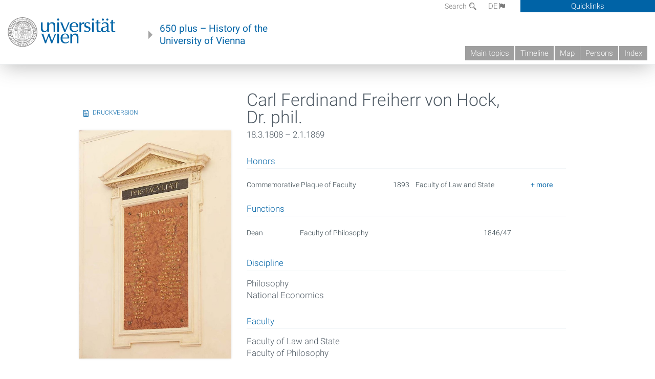

--- FILE ---
content_type: application/x-javascript
request_url: https://geschichte.univie.ac.at/files/js/js_xSyXiLq9yJGLSBvtw5ONyM6BAg5AmBie6gHoAqVdMU8.js
body_size: 25883
content:
/**
 * Isotope v1.5.26
 * An exquisite jQuery plugin for magical layouts
 * http://isotope.metafizzy.co
 *
 * Commercial use requires one-time purchase of a commercial license
 * http://isotope.metafizzy.co/docs/license.html
 *
 * Non-commercial use is licensed under the MIT License
 *
 * Copyright 2014 Metafizzy
 */

/*jshint asi: true, browser: true, curly: true, eqeqeq: true, forin: false, immed: false, newcap: true, noempty: true, strict: true, undef: true */
/*global jQuery: false */

(function( window, $, undefined ){

  'use strict';

  // get global vars
  var document = window.document;
  var docElem = document.documentElement;
  var Modernizr = window.Modernizr;

  // helper function
  var capitalize = function( str ) {
    return str.charAt(0).toUpperCase() + str.slice(1);
  };

  // ========================= getStyleProperty by kangax ===============================
  // http://perfectionkills.com/feature-testing-css-properties/

  var prefixes = 'Moz Webkit O Ms'.split(' ');

  var getStyleProperty = function( propName ) {
    var style = docElem.style,
        prefixed;

    // test standard property first
    if ( typeof style[propName] === 'string' ) {
      return propName;
    }

    // capitalize
    propName = capitalize( propName );

    // test vendor specific properties
    for ( var i=0, len = prefixes.length; i < len; i++ ) {
      prefixed = prefixes[i] + propName;
      if ( typeof style[ prefixed ] === 'string' ) {
        return prefixed;
      }
    }
  };

  var transformProp = getStyleProperty('transform'),
      transitionProp = getStyleProperty('transitionProperty');


  // ========================= miniModernizr ===============================
  // <3<3<3 and thanks to Faruk and Paul for doing the heavy lifting

  /*!
   * Modernizr v1.6ish: miniModernizr for Isotope
   * http://www.modernizr.com
   *
   * Developed by:
   * - Faruk Ates  http://farukat.es/
   * - Paul Irish  http://paulirish.com/
   *
   * Copyright (c) 2009-2010
   * Dual-licensed under the BSD or MIT licenses.
   * http://www.modernizr.com/license/
   */

  /*
   * This version whittles down the script just to check support for
   * CSS transitions, transforms, and 3D transforms.
  */

  var tests = {
    csstransforms: function() {
      return !!transformProp;
    },

    csstransforms3d: function() {
      var test = !!getStyleProperty('perspective');
      // double check for Chrome's false positive
      if ( test && 'webkitPerspective' in docElem.style ) {
        var $style = $('<style>@media (transform-3d),(-webkit-transform-3d)' +
              '{#modernizr{height:3px}}</style>').appendTo('head'),
            $div = $('<div id="modernizr" />').appendTo('html');

        test = $div.height() === 3;

        $div.remove();
        $style.remove();
      }
      return test;
    },

    csstransitions: function() {
      return !!transitionProp;
    }
  };

  var testName;

  if ( Modernizr ) {
    // if there's a previous Modernzir, check if there are necessary tests
    for ( testName in tests) {
      if ( !Modernizr.hasOwnProperty( testName ) ) {
        // if test hasn't been run, use addTest to run it
        Modernizr.addTest( testName, tests[ testName ] );
      }
    }
  } else {
    // or create new mini Modernizr that just has the 3 tests
    Modernizr = window.Modernizr = {
      _version : '1.6ish: miniModernizr for Isotope'
    };

    var classes = ' ';
    var result;

    // Run through tests
    for ( testName in tests) {
      result = tests[ testName ]();
      Modernizr[ testName ] = result;
      classes += ' ' + ( result ?  '' : 'no-' ) + testName;
    }

    // Add the new classes to the <html> element.
    $('html').addClass( classes );
  }


  // ========================= isoTransform ===============================

  /**
   *  provides hooks for .css({ scale: value, translate: [x, y] })
   *  Progressively enhanced CSS transforms
   *  Uses hardware accelerated 3D transforms for Safari
   *  or falls back to 2D transforms.
   */

  if ( Modernizr.csstransforms ) {

        // i.e. transformFnNotations.scale(0.5) >> 'scale3d( 0.5, 0.5, 1)'
    var transformFnNotations = Modernizr.csstransforms3d ?
      { // 3D transform functions
        translate : function ( position ) {
          return 'translate3d(' + position[0] + 'px, ' + position[1] + 'px, 0) ';
        },
        scale : function ( scale ) {
          return 'scale3d(' + scale + ', ' + scale + ', 1) ';
        }
      } :
      { // 2D transform functions
        translate : function ( position ) {
          return 'translate(' + position[0] + 'px, ' + position[1] + 'px) ';
        },
        scale : function ( scale ) {
          return 'scale(' + scale + ') ';
        }
      }
    ;

    var setIsoTransform = function ( elem, name, value ) {
          // unpack current transform data
      var data =  $.data( elem, 'isoTransform' ) || {},
          newData = {},
          fnName,
          transformObj = {},
          transformValue;

      // i.e. newData.scale = 0.5
      newData[ name ] = value;
      // extend new value over current data
      $.extend( data, newData );

      for ( fnName in data ) {
        transformValue = data[ fnName ];
        transformObj[ fnName ] = transformFnNotations[ fnName ]( transformValue );
      }

      // get proper order
      // ideally, we could loop through this give an array, but since we only have
      // a couple transforms we're keeping track of, we'll do it like so
      var translateFn = transformObj.translate || '',
          scaleFn = transformObj.scale || '',
          // sorting so translate always comes first
          valueFns = translateFn + scaleFn;

      // set data back in elem
      $.data( elem, 'isoTransform', data );

      // set name to vendor specific property
      elem.style[ transformProp ] = valueFns;
    };

    // ==================== scale ===================

    $.cssNumber.scale = true;

    $.cssHooks.scale = {
      set: function( elem, value ) {
        // uncomment this bit if you want to properly parse strings
        // if ( typeof value === 'string' ) {
        //   value = parseFloat( value );
        // }
        setIsoTransform( elem, 'scale', value );
      },
      get: function( elem, computed ) {
        var transform = $.data( elem, 'isoTransform' );
        return transform && transform.scale ? transform.scale : 1;
      }
    };

    $.fx.step.scale = function( fx ) {
      $.cssHooks.scale.set( fx.elem, fx.now+fx.unit );
    };


    // ==================== translate ===================

    $.cssNumber.translate = true;

    $.cssHooks.translate = {
      set: function( elem, value ) {

        // uncomment this bit if you want to properly parse strings
        // if ( typeof value === 'string' ) {
        //   value = value.split(' ');
        // }
        //
        // var i, val;
        // for ( i = 0; i < 2; i++ ) {
        //   val = value[i];
        //   if ( typeof val === 'string' ) {
        //     val = parseInt( val );
        //   }
        // }

        setIsoTransform( elem, 'translate', value );
      },

      get: function( elem, computed ) {
        var transform = $.data( elem, 'isoTransform' );
        return transform && transform.translate ? transform.translate : [ 0, 0 ];
      }
    };

  }

  // ========================= get transition-end event ===============================
  var transitionEndEvent, transitionDurProp;

  if ( Modernizr.csstransitions ) {
    transitionEndEvent = {
      WebkitTransitionProperty: 'webkitTransitionEnd',  // webkit
      MozTransitionProperty: 'transitionend',
      OTransitionProperty: 'oTransitionEnd otransitionend',
      transitionProperty: 'transitionend'
    }[ transitionProp ];

    transitionDurProp = getStyleProperty('transitionDuration');
  }

  // ========================= smartresize ===============================

  /*
   * smartresize: debounced resize event for jQuery
   *
   * latest version and complete README available on Github:
   * https://github.com/louisremi/jquery.smartresize.js
   *
   * Copyright 2011 @louis_remi
   * Licensed under the MIT license.
   */

  var $event = $.event,
      dispatchMethod = $.event.handle ? 'handle' : 'dispatch',
      resizeTimeout;

  $event.special.smartresize = {
    setup: function() {
      $(this).bind( "resize", $event.special.smartresize.handler );
    },
    teardown: function() {
      $(this).unbind( "resize", $event.special.smartresize.handler );
    },
    handler: function( event, execAsap ) {
      // Save the context
      var context = this,
          args = arguments;

      // set correct event type
      event.type = "smartresize";

      if ( resizeTimeout ) { clearTimeout( resizeTimeout ); }
      resizeTimeout = setTimeout(function() {
        $event[ dispatchMethod ].apply( context, args );
      }, execAsap === "execAsap"? 0 : 100 );
    }
  };

  $.fn.smartresize = function( fn ) {
    return fn ? this.bind( "smartresize", fn ) : this.trigger( "smartresize", ["execAsap"] );
  };



// ========================= Isotope ===============================


  // our "Widget" object constructor
  $.Isotope = function( options, element, callback ){
    this.element = $( element );

    this._create( options );
    this._init( callback );
  };

  // styles of container element we want to keep track of
  var isoContainerStyles = [ 'width', 'height' ];

  var $window = $(window);

  $.Isotope.settings = {
    resizable: true,
    layoutMode : 'masonry',
    containerClass : 'isotope',
    itemClass : 'isotope-item',
    hiddenClass : 'isotope-hidden',
    hiddenStyle: { opacity: 0, scale: 0.001 },
    visibleStyle: { opacity: 1, scale: 1 },
    containerStyle: {
      position: 'relative',
      overflow: 'hidden'
    },
    animationEngine: 'best-available',
    animationOptions: {
      queue: false,
      duration: 800
    },
    sortBy : 'original-order',
    sortAscending : true,
    resizesContainer : true,
    transformsEnabled: true,
    itemPositionDataEnabled: false
  };

  $.Isotope.prototype = {

    // sets up widget
    _create : function( options ) {

      this.options = $.extend( {}, $.Isotope.settings, options );

      this.styleQueue = [];
      this.elemCount = 0;

      // get original styles in case we re-apply them in .destroy()
      var elemStyle = this.element[0].style;
      this.originalStyle = {};
      // keep track of container styles
      var containerStyles = isoContainerStyles.slice(0);
      for ( var prop in this.options.containerStyle ) {
        containerStyles.push( prop );
      }
      for ( var i=0, len = containerStyles.length; i < len; i++ ) {
        prop = containerStyles[i];
        this.originalStyle[ prop ] = elemStyle[ prop ] || '';
      }
      // apply container style from options
      this.element.css( this.options.containerStyle );

      this._updateAnimationEngine();
      this._updateUsingTransforms();

      // sorting
      var originalOrderSorter = {
        'original-order' : function( $elem, instance ) {
          instance.elemCount ++;
          return instance.elemCount;
        },
        random : function() {
          return Math.random();
        }
      };

      this.options.getSortData = $.extend( this.options.getSortData, originalOrderSorter );

      // need to get atoms
      this.reloadItems();

      // get top left position of where the bricks should be
      this.offset = {
        left: parseInt( ( this.element.css('padding-left') || 0 ), 10 ),
        top: parseInt( ( this.element.css('padding-top') || 0 ), 10 )
      };

      // add isotope class first time around
      var instance = this;
      setTimeout( function() {
        instance.element.addClass( instance.options.containerClass );
      }, 0 );

      // bind resize method
      if ( this.options.resizable ) {
        $window.bind( 'smartresize.isotope', function() {
          instance.resize();
        });
      }

      // dismiss all click events from hidden events
      this.element.delegate( '.' + this.options.hiddenClass, 'click', function(){
        return false;
      });

    },

    _getAtoms : function( $elems ) {
      var selector = this.options.itemSelector,
          // filter & find
          $atoms = selector ? $elems.filter( selector ).add( $elems.find( selector ) ) : $elems,
          // base style for atoms
          atomStyle = { position: 'absolute' };

      // filter out text nodes
      $atoms = $atoms.filter( function( i, atom ) {
        return atom.nodeType === 1;
      });

      if ( this.usingTransforms ) {
        atomStyle.left = 0;
        atomStyle.top = 0;
      }

      $atoms.css( atomStyle ).addClass( this.options.itemClass );

      this.updateSortData( $atoms, true );

      return $atoms;
    },

    // _init fires when your instance is first created
    // (from the constructor above), and when you
    // attempt to initialize the widget again (by the bridge)
    // after it has already been initialized.
    _init : function( callback ) {

      this.$filteredAtoms = this._filter( this.$allAtoms );
      this._sort();
      this.reLayout( callback );

    },

    option : function( opts ){
      // change options AFTER initialization:
      // signature: $('#foo').bar({ cool:false });
      if ( $.isPlainObject( opts ) ){
        this.options = $.extend( true, this.options, opts );

        // trigger _updateOptionName if it exists
        var updateOptionFn;
        for ( var optionName in opts ) {
          updateOptionFn = '_update' + capitalize( optionName );
          if ( this[ updateOptionFn ] ) {
            this[ updateOptionFn ]();
          }
        }
      }
    },

    // ====================== updaters ====================== //
    // kind of like setters

    _updateAnimationEngine : function() {
      var animationEngine = this.options.animationEngine.toLowerCase().replace( /[ _\-]/g, '');
      var isUsingJQueryAnimation;
      // set applyStyleFnName
      switch ( animationEngine ) {
        case 'css' :
        case 'none' :
          isUsingJQueryAnimation = false;
          break;
        case 'jquery' :
          isUsingJQueryAnimation = true;
          break;
        default : // best available
          isUsingJQueryAnimation = !Modernizr.csstransitions;
      }
      this.isUsingJQueryAnimation = isUsingJQueryAnimation;
      this._updateUsingTransforms();
    },

    _updateTransformsEnabled : function() {
      this._updateUsingTransforms();
    },

    _updateUsingTransforms : function() {
      var usingTransforms = this.usingTransforms = this.options.transformsEnabled &&
        Modernizr.csstransforms && Modernizr.csstransitions && !this.isUsingJQueryAnimation;

      // prevent scales when transforms are disabled
      if ( !usingTransforms ) {
        delete this.options.hiddenStyle.scale;
        delete this.options.visibleStyle.scale;
      }

      this.getPositionStyles = usingTransforms ? this._translate : this._positionAbs;
    },


    // ====================== Filtering ======================

    _filter : function( $atoms ) {
      var filter = this.options.filter === '' ? '*' : this.options.filter;

      if ( !filter ) {
        return $atoms;
      }

      var hiddenClass    = this.options.hiddenClass,
          hiddenSelector = '.' + hiddenClass,
          $hiddenAtoms   = $atoms.filter( hiddenSelector ),
          $atomsToShow   = $hiddenAtoms;

      if ( filter !== '*' ) {
        $atomsToShow = $hiddenAtoms.filter( filter );
        var $atomsToHide = $atoms.not( hiddenSelector ).not( filter ).addClass( hiddenClass );
        this.styleQueue.push({ $el: $atomsToHide, style: this.options.hiddenStyle });
      }

      this.styleQueue.push({ $el: $atomsToShow, style: this.options.visibleStyle });
      $atomsToShow.removeClass( hiddenClass );

      return $atoms.filter( filter );
    },

    // ====================== Sorting ======================

    updateSortData : function( $atoms, isIncrementingElemCount ) {
      var instance = this,
          getSortData = this.options.getSortData,
          $this, sortData;
      $atoms.each(function(){
        $this = $(this);
        sortData = {};
        // get value for sort data based on fn( $elem ) passed in
        for ( var key in getSortData ) {
          if ( !isIncrementingElemCount && key === 'original-order' ) {
            // keep original order original
            sortData[ key ] = $.data( this, 'isotope-sort-data' )[ key ];
          } else {
            sortData[ key ] = getSortData[ key ]( $this, instance );
          }
        }
        // apply sort data to element
        $.data( this, 'isotope-sort-data', sortData );
      });
    },

    // used on all the filtered atoms
    _sort : function() {

      var sortBy = this.options.sortBy,
          getSorter = this._getSorter,
          sortDir = this.options.sortAscending ? 1 : -1,
          sortFn = function( alpha, beta ) {
            var a = getSorter( alpha, sortBy ),
                b = getSorter( beta, sortBy );
            // fall back to original order if data matches
            if ( a === b && sortBy !== 'original-order') {
              a = getSorter( alpha, 'original-order' );
              b = getSorter( beta, 'original-order' );
            }
            return ( ( a > b ) ? 1 : ( a < b ) ? -1 : 0 ) * sortDir;
          };

      this.$filteredAtoms.sort( sortFn );
    },

    _getSorter : function( elem, sortBy ) {
      return $.data( elem, 'isotope-sort-data' )[ sortBy ];
    },

    // ====================== Layout Helpers ======================

    _translate : function( x, y ) {
      return { translate : [ x, y ] };
    },

    _positionAbs : function( x, y ) {
      return { left: x, top: y };
    },

    _pushPosition : function( $elem, x, y ) {
      x = Math.round( x + this.offset.left );
      y = Math.round( y + this.offset.top );
      var position = this.getPositionStyles( x, y );
      this.styleQueue.push({ $el: $elem, style: position });
      if ( this.options.itemPositionDataEnabled ) {
        $elem.data('isotope-item-position', {x: x, y: y} );
      }
    },


    // ====================== General Layout ======================

    // used on collection of atoms (should be filtered, and sorted before )
    // accepts atoms-to-be-laid-out to start with
    layout : function( $elems, callback ) {

      var layoutMode = this.options.layoutMode;

      // layout logic
      this[ '_' +  layoutMode + 'Layout' ]( $elems );

      // set the size of the container
      if ( this.options.resizesContainer ) {
        var containerStyle = this[ '_' +  layoutMode + 'GetContainerSize' ]();
        this.styleQueue.push({ $el: this.element, style: containerStyle });
      }

      this._processStyleQueue( $elems, callback );

      this.isLaidOut = true;
    },

    _processStyleQueue : function( $elems, callback ) {
      // are we animating the layout arrangement?
      // use plugin-ish syntax for css or animate
      var styleFn = !this.isLaidOut ? 'css' : (
            this.isUsingJQueryAnimation ? 'animate' : 'css'
          ),
          animOpts = this.options.animationOptions,
          onLayout = this.options.onLayout,
          objStyleFn, processor,
          triggerCallbackNow, callbackFn;

      // default styleQueue processor, may be overwritten down below
      processor = function( i, obj ) {
        obj.$el[ styleFn ]( obj.style, animOpts );
      };

      if ( this._isInserting && this.isUsingJQueryAnimation ) {
        // if using styleQueue to insert items
        processor = function( i, obj ) {
          // only animate if it not being inserted
          objStyleFn = obj.$el.hasClass('no-transition') ? 'css' : styleFn;
          obj.$el[ objStyleFn ]( obj.style, animOpts );
        };

      } else if ( callback || onLayout || animOpts.complete ) {
        // has callback
        var isCallbackTriggered = false,
            // array of possible callbacks to trigger
            callbacks = [ callback, onLayout, animOpts.complete ],
            instance = this;
        triggerCallbackNow = true;
        // trigger callback only once
        callbackFn = function() {
          if ( isCallbackTriggered ) {
            return;
          }
          var hollaback;
          for (var i=0, len = callbacks.length; i < len; i++) {
            hollaback = callbacks[i];
            if ( typeof hollaback === 'function' ) {
              hollaback.call( instance.element, $elems, instance );
            }
          }
          isCallbackTriggered = true;
        };

        if ( this.isUsingJQueryAnimation && styleFn === 'animate' ) {
          // add callback to animation options
          animOpts.complete = callbackFn;
          triggerCallbackNow = false;

        } else if ( Modernizr.csstransitions ) {
          // detect if first item has transition
          var i = 0,
              firstItem = this.styleQueue[0],
              testElem = firstItem && firstItem.$el,
              styleObj;
          // get first non-empty jQ object
          while ( !testElem || !testElem.length ) {
            styleObj = this.styleQueue[ i++ ];
            // HACK: sometimes styleQueue[i] is undefined
            if ( !styleObj ) {
              return;
            }
            testElem = styleObj.$el;
          }
          // get transition duration of the first element in that object
          // yeah, this is inexact
          var duration = parseFloat( getComputedStyle( testElem[0] )[ transitionDurProp ] );
          if ( duration > 0 ) {
            processor = function( i, obj ) {
              obj.$el[ styleFn ]( obj.style, animOpts )
                // trigger callback at transition end
                .one( transitionEndEvent, callbackFn );
            };
            triggerCallbackNow = false;
          }
        }
      }

      // process styleQueue
      $.each( this.styleQueue, processor );

      if ( triggerCallbackNow ) {
        callbackFn();
      }

      // clear out queue for next time
      this.styleQueue = [];
    },


    resize : function() {
      if ( this[ '_' + this.options.layoutMode + 'ResizeChanged' ]() ) {
        this.reLayout();
      }
    },


    reLayout : function( callback ) {

      this[ '_' +  this.options.layoutMode + 'Reset' ]();
      this.layout( this.$filteredAtoms, callback );

    },

    // ====================== Convenience methods ======================

    // ====================== Adding items ======================

    // adds a jQuery object of items to a isotope container
    addItems : function( $content, callback ) {
      var $newAtoms = this._getAtoms( $content );
      // add new atoms to atoms pools
      this.$allAtoms = this.$allAtoms.add( $newAtoms );

      if ( callback ) {
        callback( $newAtoms );
      }
    },

    // convienence method for adding elements properly to any layout
    // positions items, hides them, then animates them back in <--- very sezzy
    insert : function( $content, callback ) {
      // position items
      this.element.append( $content );

      var instance = this;
      this.addItems( $content, function( $newAtoms ) {
        var $newFilteredAtoms = instance._filter( $newAtoms );
        instance._addHideAppended( $newFilteredAtoms );
        instance._sort();
        instance.reLayout();
        instance._revealAppended( $newFilteredAtoms, callback );
      });

    },

    // convienence method for working with Infinite Scroll
    appended : function( $content, callback ) {
      var instance = this;
      this.addItems( $content, function( $newAtoms ) {
        instance._addHideAppended( $newAtoms );
        instance.layout( $newAtoms );
        instance._revealAppended( $newAtoms, callback );
      });
    },

    // adds new atoms, then hides them before positioning
    _addHideAppended : function( $newAtoms ) {
      this.$filteredAtoms = this.$filteredAtoms.add( $newAtoms );
      $newAtoms.addClass('no-transition');

      this._isInserting = true;

      // apply hidden styles
      this.styleQueue.push({ $el: $newAtoms, style: this.options.hiddenStyle });
    },

    // sets visible style on new atoms
    _revealAppended : function( $newAtoms, callback ) {
      var instance = this;
      // apply visible style after a sec
      setTimeout( function() {
        // enable animation
        $newAtoms.removeClass('no-transition');
        // reveal newly inserted filtered elements
        instance.styleQueue.push({ $el: $newAtoms, style: instance.options.visibleStyle });
        instance._isInserting = false;
        instance._processStyleQueue( $newAtoms, callback );
      }, 10 );
    },

    // gathers all atoms
    reloadItems : function() {
      this.$allAtoms = this._getAtoms( this.element.children() );
    },

    // removes elements from Isotope widget
    remove: function( $content, callback ) {
      // remove elements immediately from Isotope instance
      this.$allAtoms = this.$allAtoms.not( $content );
      this.$filteredAtoms = this.$filteredAtoms.not( $content );
      // remove() as a callback, for after transition / animation
      var instance = this;
      var removeContent = function() {
        $content.remove();
        if ( callback ) {
          callback.call( instance.element );
        }
      };

      if ( $content.filter( ':not(.' + this.options.hiddenClass + ')' ).length ) {
        // if any non-hidden content needs to be removed
        this.styleQueue.push({ $el: $content, style: this.options.hiddenStyle });
        this._sort();
        this.reLayout( removeContent );
      } else {
        // remove it now
        removeContent();
      }

    },

    shuffle : function( callback ) {
      this.updateSortData( this.$allAtoms );
      this.options.sortBy = 'random';
      this._sort();
      this.reLayout( callback );
    },

    // destroys widget, returns elements and container back (close) to original style
    destroy : function() {

      var usingTransforms = this.usingTransforms;
      var options = this.options;

      this.$allAtoms
        .removeClass( options.hiddenClass + ' ' + options.itemClass )
        .each(function(){
          var style = this.style;
          style.position = '';
          style.top = '';
          style.left = '';
          style.opacity = '';
          if ( usingTransforms ) {
            style[ transformProp ] = '';
          }
        });

      // re-apply saved container styles
      var elemStyle = this.element[0].style;
      for ( var prop in this.originalStyle ) {
        elemStyle[ prop ] = this.originalStyle[ prop ];
      }

      this.element
        .unbind('.isotope')
        .undelegate( '.' + options.hiddenClass, 'click' )
        .removeClass( options.containerClass )
        .removeData('isotope');

      $window.unbind('.isotope');

    },


    // ====================== LAYOUTS ======================

    // calculates number of rows or columns
    // requires columnWidth or rowHeight to be set on namespaced object
    // i.e. this.masonry.columnWidth = 200
    _getSegments : function( isRows ) {
      var namespace = this.options.layoutMode,
          measure  = isRows ? 'rowHeight' : 'columnWidth',
          size     = isRows ? 'height' : 'width',
          segmentsName = isRows ? 'rows' : 'cols',
          containerSize = this.element[ size ](),
          segments,
                    // i.e. options.masonry && options.masonry.columnWidth
          segmentSize = this.options[ namespace ] && this.options[ namespace ][ measure ] ||
                    // or use the size of the first item, i.e. outerWidth
                    this.$filteredAtoms[ 'outer' + capitalize(size) ](true) ||
                    // if there's no items, use size of container
                    containerSize;

      segments = Math.floor( containerSize / segmentSize );
      segments = Math.max( segments, 1 );

      // i.e. this.masonry.cols = ....
      this[ namespace ][ segmentsName ] = segments;
      // i.e. this.masonry.columnWidth = ...
      this[ namespace ][ measure ] = segmentSize;

    },

    _checkIfSegmentsChanged : function( isRows ) {
      var namespace = this.options.layoutMode,
          segmentsName = isRows ? 'rows' : 'cols',
          prevSegments = this[ namespace ][ segmentsName ];
      // update cols/rows
      this._getSegments( isRows );
      // return if updated cols/rows is not equal to previous
      return ( this[ namespace ][ segmentsName ] !== prevSegments );
    },

    // ====================== Masonry ======================

    _masonryReset : function() {
      // layout-specific props
      this.masonry = {};
      // FIXME shouldn't have to call this again
      this._getSegments();
      var i = this.masonry.cols;
      this.masonry.colYs = [];
      while (i--) {
        this.masonry.colYs.push( 0 );
      }
    },

    _masonryLayout : function( $elems ) {
      var instance = this,
          props = instance.masonry;
      $elems.each(function(){
        var $this  = $(this),
            //how many columns does this brick span
            colSpan = Math.ceil( $this.outerWidth(true) / props.columnWidth );
        colSpan = Math.min( colSpan, props.cols );

        if ( colSpan === 1 ) {
          // if brick spans only one column, just like singleMode
          instance._masonryPlaceBrick( $this, props.colYs );
        } else {
          // brick spans more than one column
          // how many different places could this brick fit horizontally
          var groupCount = props.cols + 1 - colSpan,
              groupY = [],
              groupColY,
              i;

          // for each group potential horizontal position
          for ( i=0; i < groupCount; i++ ) {
            // make an array of colY values for that one group
            groupColY = props.colYs.slice( i, i+colSpan );
            // and get the max value of the array
            groupY[i] = Math.max.apply( Math, groupColY );
          }

          instance._masonryPlaceBrick( $this, groupY );
        }
      });
    },

    // worker method that places brick in the columnSet
    //   with the the minY
    _masonryPlaceBrick : function( $brick, setY ) {
      // get the minimum Y value from the columns
      var minimumY = Math.min.apply( Math, setY ),
          shortCol = 0;

      // Find index of short column, the first from the left
      for (var i=0, len = setY.length; i < len; i++) {
        if ( setY[i] === minimumY ) {
          shortCol = i;
          break;
        }
      }

      // position the brick
      var x = this.masonry.columnWidth * shortCol,
          y = minimumY;
      this._pushPosition( $brick, x, y );

      // apply setHeight to necessary columns
      var setHeight = minimumY + $brick.outerHeight(true),
          setSpan = this.masonry.cols + 1 - len;
      for ( i=0; i < setSpan; i++ ) {
        this.masonry.colYs[ shortCol + i ] = setHeight;
      }

    },

    _masonryGetContainerSize : function() {
      var containerHeight = Math.max.apply( Math, this.masonry.colYs );
      return { height: containerHeight };
    },

    _masonryResizeChanged : function() {
      return this._checkIfSegmentsChanged();
    },

    // ====================== fitRows ======================

    _fitRowsReset : function() {
      this.fitRows = {
        x : 0,
        y : 0,
        height : 0
      };
    },

    _fitRowsLayout : function( $elems ) {
      var instance = this,
          containerWidth = this.element.width(),
          props = this.fitRows;

      $elems.each( function() {
        var $this = $(this),
            atomW = $this.outerWidth(true),
            atomH = $this.outerHeight(true);

        if ( props.x !== 0 && atomW + props.x > containerWidth ) {
          // if this element cannot fit in the current row
          props.x = 0;
          props.y = props.height;
        }

        // position the atom
        instance._pushPosition( $this, props.x, props.y );

        props.height = Math.max( props.y + atomH, props.height );
        props.x += atomW;

      });
    },

    _fitRowsGetContainerSize : function () {
      return { height : this.fitRows.height };
    },

    _fitRowsResizeChanged : function() {
      return true;
    },


    // ====================== cellsByRow ======================

    _cellsByRowReset : function() {
      this.cellsByRow = {
        index : 0
      };
      // get this.cellsByRow.columnWidth
      this._getSegments();
      // get this.cellsByRow.rowHeight
      this._getSegments(true);
    },

    _cellsByRowLayout : function( $elems ) {
      var instance = this,
          props = this.cellsByRow;
      $elems.each( function(){
        var $this = $(this),
            col = props.index % props.cols,
            row = Math.floor( props.index / props.cols ),
            x = ( col + 0.5 ) * props.columnWidth - $this.outerWidth(true) / 2,
            y = ( row + 0.5 ) * props.rowHeight - $this.outerHeight(true) / 2;
        instance._pushPosition( $this, x, y );
        props.index ++;
      });
    },

    _cellsByRowGetContainerSize : function() {
      return { height : Math.ceil( this.$filteredAtoms.length / this.cellsByRow.cols ) * this.cellsByRow.rowHeight + this.offset.top };
    },

    _cellsByRowResizeChanged : function() {
      return this._checkIfSegmentsChanged();
    },


    // ====================== straightDown ======================

    _straightDownReset : function() {
      this.straightDown = {
        y : 0
      };
    },

    _straightDownLayout : function( $elems ) {
      var instance = this;
      $elems.each( function( i ){
        var $this = $(this);
        instance._pushPosition( $this, 0, instance.straightDown.y );
        instance.straightDown.y += $this.outerHeight(true);
      });
    },

    _straightDownGetContainerSize : function() {
      return { height : this.straightDown.y };
    },

    _straightDownResizeChanged : function() {
      return true;
    },


    // ====================== masonryHorizontal ======================

    _masonryHorizontalReset : function() {
      // layout-specific props
      this.masonryHorizontal = {};
      // FIXME shouldn't have to call this again
      this._getSegments( true );
      var i = this.masonryHorizontal.rows;
      this.masonryHorizontal.rowXs = [];
      while (i--) {
        this.masonryHorizontal.rowXs.push( 0 );
      }
    },

    _masonryHorizontalLayout : function( $elems ) {
      var instance = this,
          props = instance.masonryHorizontal;
      $elems.each(function(){
        var $this  = $(this),
            //how many rows does this brick span
            rowSpan = Math.ceil( $this.outerHeight(true) / props.rowHeight );
        rowSpan = Math.min( rowSpan, props.rows );

        if ( rowSpan === 1 ) {
          // if brick spans only one column, just like singleMode
          instance._masonryHorizontalPlaceBrick( $this, props.rowXs );
        } else {
          // brick spans more than one row
          // how many different places could this brick fit horizontally
          var groupCount = props.rows + 1 - rowSpan,
              groupX = [],
              groupRowX, i;

          // for each group potential horizontal position
          for ( i=0; i < groupCount; i++ ) {
            // make an array of colY values for that one group
            groupRowX = props.rowXs.slice( i, i+rowSpan );
            // and get the max value of the array
            groupX[i] = Math.max.apply( Math, groupRowX );
          }

          instance._masonryHorizontalPlaceBrick( $this, groupX );
        }
      });
    },

    _masonryHorizontalPlaceBrick : function( $brick, setX ) {
      // get the minimum Y value from the columns
      var minimumX  = Math.min.apply( Math, setX ),
          smallRow  = 0;
      // Find index of smallest row, the first from the top
      for (var i=0, len = setX.length; i < len; i++) {
        if ( setX[i] === minimumX ) {
          smallRow = i;
          break;
        }
      }

      // position the brick
      var x = minimumX,
          y = this.masonryHorizontal.rowHeight * smallRow;
      this._pushPosition( $brick, x, y );

      // apply setHeight to necessary columns
      var setWidth = minimumX + $brick.outerWidth(true),
          setSpan = this.masonryHorizontal.rows + 1 - len;
      for ( i=0; i < setSpan; i++ ) {
        this.masonryHorizontal.rowXs[ smallRow + i ] = setWidth;
      }
    },

    _masonryHorizontalGetContainerSize : function() {
      var containerWidth = Math.max.apply( Math, this.masonryHorizontal.rowXs );
      return { width: containerWidth };
    },

    _masonryHorizontalResizeChanged : function() {
      return this._checkIfSegmentsChanged(true);
    },


    // ====================== fitColumns ======================

    _fitColumnsReset : function() {
      this.fitColumns = {
        x : 0,
        y : 0,
        width : 0
      };
    },

    _fitColumnsLayout : function( $elems ) {
      var instance = this,
          containerHeight = this.element.height(),
          props = this.fitColumns;
      $elems.each( function() {
        var $this = $(this),
            atomW = $this.outerWidth(true),
            atomH = $this.outerHeight(true);

        if ( props.y !== 0 && atomH + props.y > containerHeight ) {
          // if this element cannot fit in the current column
          props.x = props.width;
          props.y = 0;
        }

        // position the atom
        instance._pushPosition( $this, props.x, props.y );

        props.width = Math.max( props.x + atomW, props.width );
        props.y += atomH;

      });
    },

    _fitColumnsGetContainerSize : function () {
      return { width : this.fitColumns.width };
    },

    _fitColumnsResizeChanged : function() {
      return true;
    },



    // ====================== cellsByColumn ======================

    _cellsByColumnReset : function() {
      this.cellsByColumn = {
        index : 0
      };
      // get this.cellsByColumn.columnWidth
      this._getSegments();
      // get this.cellsByColumn.rowHeight
      this._getSegments(true);
    },

    _cellsByColumnLayout : function( $elems ) {
      var instance = this,
          props = this.cellsByColumn;
      $elems.each( function(){
        var $this = $(this),
            col = Math.floor( props.index / props.rows ),
            row = props.index % props.rows,
            x = ( col + 0.5 ) * props.columnWidth - $this.outerWidth(true) / 2,
            y = ( row + 0.5 ) * props.rowHeight - $this.outerHeight(true) / 2;
        instance._pushPosition( $this, x, y );
        props.index ++;
      });
    },

    _cellsByColumnGetContainerSize : function() {
      return { width : Math.ceil( this.$filteredAtoms.length / this.cellsByColumn.rows ) * this.cellsByColumn.columnWidth };
    },

    _cellsByColumnResizeChanged : function() {
      return this._checkIfSegmentsChanged(true);
    },

    // ====================== straightAcross ======================

    _straightAcrossReset : function() {
      this.straightAcross = {
        x : 0
      };
    },

    _straightAcrossLayout : function( $elems ) {
      var instance = this;
      $elems.each( function( i ){
        var $this = $(this);
        instance._pushPosition( $this, instance.straightAcross.x, 0 );
        instance.straightAcross.x += $this.outerWidth(true);
      });
    },

    _straightAcrossGetContainerSize : function() {
      return { width : this.straightAcross.x };
    },

    _straightAcrossResizeChanged : function() {
      return true;
    }

  };


  // ======================= imagesLoaded Plugin ===============================
  /*!
   * jQuery imagesLoaded plugin v1.1.0
   * http://github.com/desandro/imagesloaded
   *
   * MIT License. by Paul Irish et al.
   */


  // $('#my-container').imagesLoaded(myFunction)
  // or
  // $('img').imagesLoaded(myFunction)

  // execute a callback when all images have loaded.
  // needed because .load() doesn't work on cached images

  // callback function gets image collection as argument
  //  `this` is the container

  $.fn.imagesLoaded = function( callback ) {
    var $this = this,
        $images = $this.find('img').add( $this.filter('img') ),
        len = $images.length,
        blank = '[data-uri]',
        loaded = [];

    function triggerCallback() {
      callback.call( $this, $images );
    }

    function imgLoaded( event ) {
      var img = event.target;
      if ( img.src !== blank && $.inArray( img, loaded ) === -1 ){
        loaded.push( img );
        if ( --len <= 0 ){
          setTimeout( triggerCallback );
          $images.unbind( '.imagesLoaded', imgLoaded );
        }
      }
    }

    // if no images, trigger immediately
    if ( !len ) {
      triggerCallback();
    }

    $images.bind( 'load.imagesLoaded error.imagesLoaded',  imgLoaded ).each( function() {
      // cached images don't fire load sometimes, so we reset src.
      var src = this.src;
      // webkit hack from http://groups.google.com/group/jquery-dev/browse_thread/thread/eee6ab7b2da50e1f
      // data uri bypasses webkit log warning (thx doug jones)
      this.src = blank;
      this.src = src;
    });

    return $this;
  };


  // helper function for logging errors
  // $.error breaks jQuery chaining
  var logError = function( message ) {
    if ( window.console ) {
      window.console.error( message );
    }
  };

  // =======================  Plugin bridge  ===============================
  // leverages data method to either create or return $.Isotope constructor
  // A bit from jQuery UI
  //   https://github.com/jquery/jquery-ui/blob/master/ui/jquery.ui.widget.js
  // A bit from jcarousel
  //   https://github.com/jsor/jcarousel/blob/master/lib/jquery.jcarousel.js

  $.fn.isotope = function( options, callback ) {
    if ( typeof options === 'string' ) {
      // call method
      var args = Array.prototype.slice.call( arguments, 1 );

      this.each(function(){
        var instance = $.data( this, 'isotope' );
        if ( !instance ) {
          logError( "cannot call methods on isotope prior to initialization; " +
              "attempted to call method '" + options + "'" );
          return;
        }
        if ( !$.isFunction( instance[options] ) || options.charAt(0) === "_" ) {
          logError( "no such method '" + options + "' for isotope instance" );
          return;
        }
        // apply method
        instance[ options ].apply( instance, args );
      });
    } else {
      this.each(function() {
        var instance = $.data( this, 'isotope' );
        if ( instance ) {
          // apply options & init
          instance.option( options );
          instance._init( callback );
        } else {
          // initialize new instance
          $.data( this, 'isotope', new $.Isotope( options, this, callback ) );
        }
      });
    }
    // return jQuery object
    // so plugin methods do not have to
    return this;
  };

})( window, jQuery );;
/* ===========================================================
 * zoom protected
 * 
 * ===========================================================
 * Copyright 2015 Julian Roedelius
 *
 *  *
 * Unless required by applicable law or agreed to in writing, software
 * distributed under the License is distributed on an "AS IS" BASIS,
 * WITHOUT WARRANTIES OR CONDITIONS OF ANY KIND, either express or implied.
 * See the License for the specific language governing permissions and
 * limitations under the License.
 * =========================================================== */
var staticServer = "https://geschichte.univie.ac.at";

!function( $ ) {

 //"use strict"

  var ZoomImage = function ( element, options ) {
     this.options = options
     this.tiles = new Array();
     this.init('zoomimage', element, options)
  }

  /* NOTE: POPOVER EXTENDS BOOTSTRAP-TOOLTIP.js
     ========================================== */

  ZoomImage.prototype = $.extend({}, {

    constructor: ZoomImage

    , init: function ( type, element, options ) {
      var eventIn
        , eventOut;

      this.keyrequest = null;
      this.datarequest = null;
      this.tilerequest = null;

      this.type = type
      this.radians = Math.PI/180*0;
      this.$element = $(element)
      this.options = this.getOptions(options)
      this.loadedTiles = 0;
      if(!this.options.nid && $("article.node-bild[id]").length) {
        this.options.nid = parseInt($("article.node-bild[id]").attr("id").split("-")[1]);

      }
      this.tilesHaveLoaded = false;
      this.enabled = true
      this.offsetleft = 0;
      

      var $tip = this.tip()
      
      if (this.options.trigger != 'manual') {
        eventIn  = this.options.trigger == 'hover' ? 'mouseenter' : 'focus'
        eventOut = this.options.trigger == 'hover' ? 'mouseleave' : 'blur'
        this.$element.on(eventIn, this.options.selector, $.proxy(this.enter, this))
        $tip.on(eventOut, this.options.selector, $.proxy(this.leave, this))
      }
      // $("body").bind("contextmenu rightclick",$.proxy(function(){
      //     this.hide();
      //     return false;
      // },this));
      this.$element.bind("mousedown",function(e){
        e.preventDefault();
        return false;
      })
      $("body").bind("click",$.proxy(function(e){
        if (e.which == 3) {
            this.hide();
            return false;
        } 
      },this));
      // $("body").bind("keydown keyup",$.proxy(function(e){
      //   this.hide();
      // },this));
      
      $tip
          .find(".zoomimage-inner")
          .css("width",this.options.width)
          .css("height",this.options.height)
          .find(".zoomimage-inner-content")
          .css("width",this.options.width)
          .css("height",this.options.height);
      
      var o = this.$element.offset();
      this.canvas = false//$("html").hasClass("canvas");
      this.context = null;
      // this.$element.find("img").imagesLoaded(function(){
      //   this.loadContent();    
      // })
      this.loadContent();    

    }

  , enter: function ( e ) {
      var self = $(e.currentTarget)[this.type](this._options).data(this.type)
      var eve = e;
      
      clearTimeout(this.timeout);
      if (!self.options.delay || !self.options.delay.show) {
        self.show(eve)
        
      } else {
        self.hoverState = 'in'
        this.timeout = setTimeout(function() {
          if (self.hoverState == 'in') {
            self.show(eve)
          }
        }, self.options.delay.show)
      }
    }

  , leave: function ( e ) {
      var self = $(e.currentTarget)[this.type](this._options).data(this.type)
      clearTimeout(this.timeout);
      if (!self.options.delay || !self.options.delay.hide) {
        self.hide()

      } else {
        self.hoverState = 'out'
        this.timeout = setTimeout(function() {
          if (self.hoverState == 'out') {
            self.hide()
          }
        }, self.options.delay.hide)
        
      }
    }

   , show: function (e) {
      var $tip
        , inside
        , pos
        , actualWidth
        , actualHeight
        , placement
        , tp
    
      if (this.hasContent() && this.enabled) {
        $tip = this.tip()        

        if (this.options.animation) {
          $tip.addClass('fade')
        }

        $tip
          .remove()
          .css({ top: e.pageY-this.options.height/2, left: e.pageX-this.options.width/2, display: 'block' })
          .appendTo(inside ? this.$element : document.body)
          .addClass('in');

        $tip.data("zoomimage",this);
        //$tip.on("mouseleave", this.options.selector, $.proxy(this.leave, this))
        
        //$tip.data("class",this);
        $tip.data("content",$tip.find(".zoomimage-inner-content").eq(0));
        //$tip.data("content").css("width",this.options.scaleWidth);
        //$tip.data("content").css("height",this.options.scaleHeight);

        var o = this.$element.find("img").offset();
        var po = this.$element.offset();
        
        $tip.data("offset",{
                  left:o.left-5,
                  top:o.top-5,
                  right:o.left+this.$element.find("img").width(),
                  bottom:o.top+this.$element.find("img").height(),
                  pleft:po.left,
                  pright:po.left+this.$element.width(),
                  width:this.options.width,
                  height:this.options.height,
                  scale: this.options.scale
              });
        $("body").off("mousemove")
        $("body").on("mousemove",$.proxy(function(eve){
          var $this = $(this),
            $content = $this.data("content"),
            $o = $this.data("offset"),
            x = eve.pageX,
            y = eve.pageY,
            px,py,
            scale,
            curX = x,
            curY = y;
          if(!$o) return;
          scale = $o.scale
          
          x = Math.min($o.right,Math.max($o.left,x));
          y = Math.min($o.bottom,Math.max($o.top,y));

          px = Math.min($o.pright,Math.max($o.pleft,curX));

          var padx = curX<px ? px-curX : curX-px;
          var pady = y<curY ? curY-y : y-curY;

          
          
          var posx = x-$o.width/2;
          var posy = y-$o.height/2;
          var oleft = x-$o.width/(2*scale)-$o.left;
          var otop = y-$o.height/(2*scale)-$o.top;
          $this.css("top",posy);
          $this.css("left",posx);
          eve.stopPropagation();
          
          $content.css("top",-otop*scale)
          $content.css("left",-oleft*scale)
          
          if(padx>30 || pady > 30) {
            
            $("body").unbind("mousemove");
            $this.data("zoomimage").hide();
            return;
          }

          
          
        },$tip));
      }
    }
  , hide: function () {
      var that = this
        , $tip = this.tip()
    
      
      $("body").unbind("mousemove");
      $tip.removeClass('in')
      
      function removeWithAnimation() {
        var timeout = setTimeout(function () {
          $tip.off($.support.transition.end).remove()
        }, 500)

        $tip.one($.support.transition.end, function () {
          clearTimeout(timeout)
          $tip.remove()
        })
      }
      
      $.support.transition && this.$tip.hasClass('fade') ?
        removeWithAnimation() :
        $tip.remove()
       
    }
   , tip: function () {
      return this.$tip = this.$tip || $(this.options.template)
    }
  , getOptions: function ( options ) {
      options = $.extend({}, $.fn[this.type].defaults, options, this.$element.data())

      if (options.delay && typeof options.delay == 'number') {
        options.delay = {
          show: options.delay
        , hide: options.delay
        }
      }

      return options
    }

  , setContent: function () {
      var $tip = this.tip()

      if(!$tip.find(".zoomimage-inner .tile").length) {

        
        for(var i=0;i<this.tiles.length;i++) {
          var url = this.tiles[i].url;
          $.ajax({
                url:staticServer+"/files/tiles/i-"+this.options.nid+"/"+url+(this.canvas ? "r" :""),
                zoom:this,
                num:i+1,
                nid:this.options.nid
              }
            ).done(function(data) {
                var tw = this.zoom.options.tileWidth;
                var th = this.zoom.options.tileHeight;
                var cols = this.zoom.options.tileCols;
                var rows = this.zoom.options.tileRows;
                var currRow = Math.ceil(this.num/cols);
                var currCol = Math.ceil(this.num%cols);
                if(currCol == 0){currCol = cols;}
                var offsetX = (currCol -1) * tw;
                var offsetY = (currRow -1) * th;
                if(currCol == cols) {
                  tw = tw+Math.ceil(this.zoom.options.scaleWidth-(tw*(currCol)));
                }
                if(currRow == rows) {
                  th = th+Math.ceil(this.zoom.options.scaleHeight-(th*(currRow)));
                }
                if(this.zoom.canvas) {
                  var img = new Image();
                  img.src = data;
                  $(img).data("zoom",this.zoom);
                  $(img).data("x",offsetX+this.zoom.options.tileWidth-(tw-this.zoom.options.tileWidth));
                  $(img).data("y",offsetY+this.zoom.options.tileHeight-(th-this.zoom.options.tileHeight));
                  $(img).data("radians",this.zoom.radians);
                  img.onload = function(e){
                    var $this = $(this);
                    $this.data("zoom").context.save();
                    $this.data("zoom").context.translate($this.data("x"),$this.data("y"));
                    $this.data("zoom").context.rotate($this.data("radians"));
                    $this.data("zoom").context.drawImage(this,0,0);
                    $this.data("zoom").context.restore();
                    $this.data("zoom").tileLoaded();
                  };
                } else {
                  var t = $("<div class='tile' style='"+data+";top:"+offsetY+"px;left:"+offsetX+"px;width:"+tw+"px;height:"+th+"px' />");
                  //this.zoom.tileLoaded();
                  this.zoom.$tip.find(".zoomimage-inner-content").append(t);
                }
                
            });
        }
      }
    }
  , tileLoaded: function(){
      this.loadedTiles++;
      if(this.loadedTiles == this.options.tileRows*this.options.tileCols) {
        if(this.canvas) {
          var imageData = this.context.getImageData(0, 0, this.options.scaleWidth, this.options.scaleHeight);
          var data = imageData.data;
          for(var i = 0; i < data.length; i += 4) {
            // red
            data[i] = 255 - data[i];
            // green
            data[i + 1] = 255 - data[i + 1];
            // blue
            data[i + 2] = 255 - data[i + 2];
            // i+3 is alpha (the fourth element)
          }
          // overwrite original image
          this.context.putImageData(imageData, 0, 0);
        }
        this.$tip.addClass("loaded");

        if(!this.tilesHaveLoaded) {
          this.tilesLoaded();
        }
      }
  }
  , tilesLoaded: function(){
      this.tilesHaveLoaded = true;
      
      this.$tip.find(".zoomimage-inner-content").css("height",this.options.scaleHeight);
      this.$tip.find(".zoomimage-inner-content").css("width",this.options.scaleWidth);
  }
  , hasContent: function () {
      return true;
  }
  , loadContent: function(){
      this.keyrequest = $.get("/files/tiles/key/"+this.options.nid,$.proxy(function(data){
        this.key = data;
        this.keyrequest = null;
        this.datarequest = $.get("/files/tiles/tiles/"+this.options.nid+"/"+data,$.proxy(function(data){
            var o = data.split(",");

            for(var i=1;i<=o[2]*o[3];i++) {
              var k = this.key.substr(0,i)+""+Math.floor(i+(i/3)*10)+this.key.substr(i);
              this.tiles.push({num:i,url:k})
            }
            var w = this.$element.find("img").width();
            var h = this.$element.find("img").height();

            this.options.scaleWidth = parseInt(o[0]);
            this.options.scaleHeight = parseInt(o[1]);
            this.options.tileCols = parseInt(o[2]);
            this.options.tileRows = parseInt(o[3]);
            this.options.tileWidth = Math.floor(this.options.scaleWidth/this.options.tileCols);
            this.options.tileHeight = Math.floor(this.options.scaleHeight/this.options.tileRows);
            

            
            if(this.canvas) {
              if(!$("#zcanvas").length) {
                var c = $("<canvas id='zcanvas' width='"+this.options.scaleWidth+"' height='"+this.options.scaleHeight+"'></canvas>");
                $("body").append(c);
              } else {
                c = $("#zcanvas");
                c.attr("width",this.options.scaleWidth);
                c.attr("height",this.options.scaleHeight);
              }
              var ctx = document.getElementById("zcanvas").getContext("2d");
              this.$tip.find(".zoomimage-inner-content").append(c);
              this.context = ctx;
            }
            var self = this;
            setTimeout(function(){
              log(self)
              
              self.setContent();
              self.options.scale = Math.floor(self.options.scaleWidth/self.$element.find("img").width()*1000)/1000;
              log(self.$element.find("img").width())
              //log(self.options.scaleWidth)
              
              var o = self.$element.find("img").offset();
              self.$tip.data("offset",{left:o.left-5,
                        top:o.top-5,
                        right:o.left+self.$element.width(),
                        bottom:o.top+self.$element.height(),
                        width:self.options.width,
                        height:self.options.height,
                        scale: self.options.scale
              });
            },300)

            this.datarequest = null;
        },this));
    },this));
  }
  , decipher: function(){
      
  }
  , placeContent:function(){

  }
  , updateTiles:function(){
    var i = this.tiles.length;
    while(i--) {

    }
  }
  , deleteTiles:function(){

  }
  , getContent: function () {
      var content
        , $e = this.$element
        , o = this.options

      content = $e.attr('data-src') || $e.attr('src')
        || (typeof o.content == 'function' ? o.content.call($e[0]) :  o.content)
      content = $("<img src='"+content+"' width='100%'>");
      return content;
    }
  , destroy:function(){
      $("body").unbind("contextmenu mousemove rightclick click keydown keyup");
      this.$element.unbind("mousedown");
      if(this.$tip) this.$tip.remove();
      if(this.keyrequest) this.keyrequest.abort();
      if(this.datarequest) this.datarequest.abort();
      if(this.tilerequest) this.tilerequest.abort();
      clearTimeout(this.timeout);
  }

  })


 /* ZoomImage PLUGIN DEFINITION
  * ======================= */

  $.fn.zoomimage = function ( option ) {

    return this.each(function () {
      var $this = $(this)
        , data = $this.data('zoomimage')
        , options = typeof option == 'object' && option
      
      if (typeof option == 'string') {
        data[option](); 
      }
      if (!data) {
        data = new ZoomImage(this, options);
        $this.data('zoomimage', data)
      }
      
    })
  }

  $.fn.zoomimage.Constructor = ZoomImage

  $.fn.zoomimage.defaults = $.extend({} , {
    animation: false
  , delay: {show:0,hide:0}
  , width: 300
  , height: 300
  , selector: false
  , tileWidth: 70
  , tileHeight: 70
  , trigger: 'hover'
  , title: ''
  , scale: 2
  , template: '<div class="zoomimage" id="zoomer"><div class="zoomimage-inner"><div class="zoomimage-inner-content"></div></div></div>'
  })

}( window.jQuery );;
var canvas;
var $ = window.jQuery;
var width;
var height;
var sidebarTimer;
var sidebarHideTime = 2000;;
var sidebarHideTimeInteractive = 10000;
var wasInit = false;
var clickDir = 0;
var pageScroller;
var newURL = "";
var scrollObj;
var scrollInt;
var isoInit;
var imageClick;
var colors = [
	"#fd8900",
	"#b03c69",
	"#dd512d",
	"#82bbb5",
	"#e58c4a",
	"#efcd3a",
	"#86b4c1"
]

jQuery(document).on("ready",function() {
	//console.log(" app loaded")
	var $ = window.jQuery;
	if($(".logged-in").length) {
		
	}
	
	pageInit();
});

function modalDom(name) {
	return jQuery("<div data-reveal class='reveal-modal reveal large' id='"+name+"'>");
}

var scrollStep;
var scrollItems;
var logged = false;

var categories = {"types":[],dtypes:[],keywords:[]};
var curCat;
var knob;
var cW;
var cH;
var nodes = [];
var curNodes = [];
var edges = [];
var curEdges = [];
var teasers = ["story","essay","kapitel","person","bild"];
var curTeaser = "story";
var next,prev;
function initHome() {
	log("homeInit");
	
	cW = width-100;
	cH = height-100;
	
	next = teasers.indexOf(curTeaser)+1;
	prev = teasers.indexOf(curTeaser)-1;
	next = next > teasers.length-1 ? 0 : next;
	prev = prev < 0 ? teasers.length-1 : prev;
	next = teasers[next];
	prev = teasers[prev];

	$(".slideshow .orbit").attr("data-orbit","");
	$(".slideshow ul").attr("data-options","bullets:true;timer_show_progress_bar:false;timer_speed:5000;timer:false;slide_number:false;start_slide:2;");
	var intro = $(".view-start.view-display-id-slideshow ul li.slide:first").clone();
	intro.empty().append($("#introtext").html());
	intro.addClass("intro")
	$(".view-start.view-display-id-slideshow ul.orbit li").addClass("hide-for-small");

	$(".view-start.view-display-id-slideshow ul.orbit").prepend(intro);
	
	//$(".slideshow ul").imagesLoaded(function(){
			$(document).foundation({
				  tooltips: {
				    disable_for_touch: true,
				  }
				})
			$(".orbit-bullets,.orbit-next,.orbit-prev").addClass("hide-for-small");
			//$(".view-start.view-display-id-slideshow .orbit").foundation("orbit","next");
		//})

	
}

function appInit() {
	log("appInit");
	//$.cookie("")
	height = $(window).height();
	width = $(window).width();
	scrollOffset = 0;
	$(window).off("init");
	$(window).on("init",function(){appInit(window.jQuery)});
	


	if(!$("#back").length) {
		var back = $("<a href='javascript:window.history.back()'>Zurück</a>").attr("id","back");
		//$("body").append(back);
	}

	if($("body").hasClass("page-node-edit") || $("body").hasClass("page-node-add")) {
		return;
	}
	if($("body").hasClass("node-type-interface")) {
		if($(".accordion.view-index").length) {
			$(".accordion.view-index").find("h3").on("click",function(){
				$(this).parent().find("ul").toggle()
				$(this).toggleClass("active")
			})
		}

		// PERSONEN SUCHE FUNKTIONEN
		if($(".view-header .result-summary").length) {
			$(".node .info").append($(".view-header .result-summary"));
		}
		if($(".view-id-persons.view-display-id-all").length) {
			if($("#edit-functionary").length && $("#edit-functionary").val() =="All") {
				$("#edit-sort-by").find("[value='field_funktionsperiode_value']").attr("disabled","1");
				if($("#edit-sort-by").find("[value='field_funktionsperiode_value']").attr("selected") == "selected") {
					$("#edit-sort-by").find("option").removeAttr("selected");	
					$("#edit-sort-by").find("[value='field_nachname_n__value']").attr("selected","selected");
				}
				
			}

			$("#edit-functionary").on("change",function(){
				if($(this).val() == "All") {
					$("#edit-sort-by").find("option").removeAttr("selected");
					$("#edit-sort-by").find("[value='field_funktionsperiode_value']").attr("disabled","1");
					//$("#edit-sort-by").find("[value='field_funktionsperiode_value DESC']").attr("disabled","1");
					$("#edit-sort-by").find("[value='field_nachname_n__value']").attr("selected","selected");
				} else {
					$("#edit-sort-by").find("[value='field_funktionsperiode_value']").removeAttr("disabled");
					//$("#edit-sort-by").find("[value='field_funktionsperiode_value DESC']").removeAttr("disabled");
					$("#edit-sort-by").find("[value='field_funktionsperiode_value']").attr("selected","selected");
				}
			})


			$("#edit-honors").on("change",function(){
				if($(this).val() == "All") {					
					$("#edit-faculty").removeAttr("disabled");
					$("#edit-faculty").css("opacity",1);

					//$("#edit-sort-by").find("[value='field_funktionsperiode_value']").removeAttr("disabled");
					//$("#edit-sort-by").find("[value='field_funktionsperiode_value DESC']").removeAttr("disabled");
					//$("#edit-sort-by").find("[value='field_funktionsperiode_value']").attr("selected","selected");
				} else {
					$("#edit-faculty").find("option").removeAttr("selected");
					$("#edit-faculty").attr("disabled",1)
					$("#edit-faculty").css("opacity",.5)

					$("#edit-sort-by").find("option").removeAttr("selected");
					$("#edit-sort-by").find("[value='field_funktionsperiode_value']").attr("disabled","1");
					$("#edit-sort-by").find("[value='field_funktionsperiode_value DESC']").attr("disabled","1");
					$("#edit-sort-by").find("[value='field_nachname_n__value']").attr("selected","selected");
				}
			})
			if($("#edit-honors").length && $("#edit-honors").val() !="All") {
				$("#edit-honors").trigger("change")	
			}

		}
		if($(".views-exposed-form").length) {
			$(".views-exposed-form").find(".form-item").each(function(i,e){
				var item = $(e).find("select,input").eq(0);
				var val = item.val();
				if(val && $.trim(val) != "" && $.trim(val) != "All" && $.trim(val) != "- Any –" && $.trim(val) != "Alle") {
					item.addClass("active");
				}
			})
			var form = $(".views-exposed-form").closest("form");
			form.find("#edit-reset").on("click touchend",function(){

				if($("#edit-functionary").length) {
					$("#edit-functionary [selected]").removeAttr("selected")
					$("#edit-functionary option").eq(0).attr("selected","selected")
					$("#edit-functionary").val("All")
				}
			})
			form.on("submit",function(e){
				$(".views-exposed-form").find(".form-item").each(function(i,e){
					var item = $(e).find("select,input").eq(0);
					var val = item.val();
					if(val && $.trim(val) != "" && $.trim(val) != "All" && $.trim(val) != "- Any –" && $.trim(val) != "Alle") {
						
					} else {
						
					}
				})	
				
			})
		}
	}


	if($("body").hasClass("node-type-story") 
		|| $("body").hasClass("node-type-essay") 
		|| $("body").hasClass("node-type-person") 
		|| $("body").hasClass("node-type-building") 
		|| $("body").hasClass("node-type-seite") 
		|| $("body").hasClass("node-type-bild") 
		|| $("body").hasClass("node-type-kapitel")) {
		
		$("a.read-more").on("click",function(){
			$(".full-body").addClass("active");
			$(this).hide();
			g.addClass("shown");
			g.addClass("show");
			return false;
		})
		if($("body").hasClass("node-type-kapitel")) {
			if($(".chapter-nav li.main").length > 1) {
				$(".chapter-nav li.main > a").on("click",function(e){
					if($(this).parent().hasClass("close")) {
						$(this).parent().addClass("open").removeClass("close");
						return false;
					}
				})	
			}
		}
		if($("body").hasClass("node-type-bild")) {
			if($(".no-touchevents").length) {
				$(".image").imagesLoaded(function(){
					$(".image").zoomimage();
				})
			}
		}
		if(!$("body").hasClass("node-type-bild")) {
			
			var b = $(".view-gallerie.teaser");
			var g = $(".view-gallerie.multi");

			if(b.length && !b.find(".view-empty").length) {
				b.addClass("shown");
				b.addClass("show");
				
			} else if(g.length) {
				
				g.addClass("shown");
				g.addClass("show");
			}
			if($("body").hasClass("node-type-person")) {
				g.addClass("shown");
				g.addClass("show");
			}
			
		}

		
		$("figure > a, figure h2 a, .field-title a").on("click",function(e){
			
			$(".l-main").addClass("fade-out");
			newURL = $(this).attr("href");
			
		})
		$(".view-gallerie h2 a, .view-gallerie figure > a").off("click");
		$(".view-gallerie h2 a, .view-gallerie figure > a").on("click",imageClick);
	}
	if($(".front").length) {
		
		$(".view-id-start.view-display-id-essays ul.medium-block-grid-3").isotope({
			itemSelector: 'li.cell',
  			});
	}
	if($(".page-kapitel").length || $(".page-essay").length) {
		
		$(".view-kapitel").imagesLoaded(function(){
		$(".view-kapitel ul.medium-block-grid-3").isotope({
			itemSelector: 'li.cell',
			  // masonry: {
    	// 		columnWidth: Math.floor(($(".view-kapitel").width()-32)/3)//() li:first").outerWidth()
  			//  }
  			});
	})
	}

	if($(".section-medien").length || $(".section-media").length) {
		var w = $(".view ul.teaser-block-grid li:first").outerWidth()-5;
		$(".view ul.teaser-block-grid li").css("width",w)
		$(".view").imagesLoaded(function(){
			$(".view ul.teaser-block-grid").isotope({
				itemSelector: 'li.cell',
				  masonry: {
				  	//gutter: 10,
	    			//columnWidth: $(".view-bildsammlung ul.teaser-block-grid li:first .node").width() //$(".view-bildsammlung ul.teaser-block-grid li:first .node").outerWidth()
	  			 }
			});
			
		});
		
		isoInit = true;
	}
	$(document).foundation({
		  tooltips: {
		    disable_for_touch: true,
		  }

		}
	);
    
}

function imageClick(e){
	
	e.preventDefault();
	newURL = $(this).attr("href");
	if($(".reveal-modal").length) {
		try {
			$(".zoomimage").data("zoomimage").destroy();
		} catch(e) {

		}
		//$(".reveal-modal").foundation("reveal","close");
	}
	$.get(newURL,function(data){
		var name = "imagewindow";

		var modalWindow = $(".reveal-modal").length ? $(".reveal-modal") : jQuery("<div data-reveal class='reveal-modal large reveal medium dark' id='"+name+"'>");
		modalWindow.empty();
		var article = $(data).find("article.node.view-mode-full");
		
		var openfull = $("<a>");
        openfull.addClass("open-full button secondary small");
        openfull.text(Drupal.t("Open full image page in new window"))
        openfull.attr("href",newURL.split("?")[0]);
        openfull.attr("target","_blank");
        var op = $("<p>");
        op.append(openfull);
		article.append(op);
		modalWindow.html(article);
		
		var close = $('<a class="close-reveal-modal">&#215;</a>')
		modalWindow.append(close);
		$("body").append(modalWindow)
		if($(".view-gallerie img").length > 1) {
			var l = $('<a class="left navigate fade tip-right" href="#"><span></span></a>')
			var r = l.clone();
			r.removeClass("left").addClass("right")
		
			
			var imgs = $(".view-gallerie img");
			var p,n,c;
			for (var i = imgs.length - 1; i >= 0; i--) {
				var img = imgs.eq(i);
				if(c) {
					n = img;
					break;
				}
				if(img.closest("a").attr("href") != newURL) {
					p = img;
				}
				if(img.closest("a").attr("href") == newURL) {
					c = img;
				}
			};
			if(p) {
				r.attr("href",p.closest("a").attr("href"));
				r.attr("title",p.closest("li h2").text())
				modalWindow.append(r);
				r.on("click",imageClick)
			}
			if(n) {
				l.attr("href",n.closest("a").attr("href"));
				l.attr("title",n.closest("li h2").text())
				modalWindow.append(l);
				l.on("click",imageClick)
			}

		}
		
		modalWindow.foundation("reveal","open");
		if($(".no-touchevents").length) {
			var img = $(".reveal-modal").find(".image").zoomimage();
		}
		
	})
	try {
		$(".zoomimage").data("zoomimage").destroy();
	} catch(e) {

	}
	//$(document).off('close.fndtn.reveal');
	//$(document).off('open.fndtn.reveal');
	$(document).on('open.fndtn.reveal', '[data-reveal]', function () {
		//$(".reveal-modal").imagesLoaded(function(){
		
		//})
	});
	$(document).on('close.fndtn.reveal', '[data-reveal]', function () {
		// log($(".zoomimage"))
		// log($(".zoomimage").data("zoomimage"))
		if($(".zoomimage") && $(".zoomimage").data("zoomimage")) {
			$(".zoomimage").data("zoomimage").destroy();
		}  			
	});
}

function autopagerLoad(content) {
	log("load")
	if(isoInit) {
		//log(content)
		$(content).hide();
		//$(".view-bildsammlung ul li").css("width",$(".view-bildsammlung ul li:first").width())
		$(".view-bildsammlung ul").imagesLoaded(function(){
			//$(".view-bildsammlung ul li").show();
			$(".view-bildsammlung ul").isotope("appended",$(".view-bildsammlung ul li:not(.isotope-item)")).fadeIn();
		})
	}
}


function loadPage(url) {

	$("body").addClass("loading");
	$("body").addClass("loading-"+(clickDir > 0 ? "right" : "left"));

	$.ajax(
        {
            // The link we are accessing.
            url: url+"?template=ajax",
            type: "get",
            dataType: "html",
            error: function(e){
            	log(e)
            },
            beforeSend: function(){
                //ShowStatus( "AJAX - beforeSend()" );
            },
            complete: function(){
                //ShowStatus( "AJAX - complete()" );
            },
            success: function( ajaxData ) {
            	var data = $(ajaxData);
            	for(var i=0;i<data.length;i++) {
            		if(data[i].id == "body") {
            			data = $(data[i]);
            			break;
            		}
            	}
            	var title = ajaxData.match(/<title>([^<]+)<\/title>/)[1];

            	try {
					$('title').html(title);
				} catch(e) {
					var titleText = $('<div/>').html(title).text();
					document.title = titleText;
				}

            	var part;
            	// NAV RIGHT LEFT
            	part = ".navigate.right";
            	$(part).attr("href",data.find(part).attr("href"))
            	.attr("title",data.find(part).attr("title"));
            	part = ".navigate.left";
            	$(part).attr("href",data.find(part).attr("href"))
            	.attr("title",data.find(part).attr("title"));

            	
            	var hasSidebar = $("body").hasClass("no-sidebar");
            	data.removeClass("no-sidebar");
            	if(hasSidebar) {
            	 	data.addClass("no-sidebar");
            	}
            	$("body").attr("class",data.attr("class"));
            	if($("body").hasClass("admin-menu")) {
            		data.removeClass("admin-menu");
            		data.addClass("admin-menu");
            	}

            	
            	var main = data.find(".row.l-main");
            	if($("body").hasClass("page-node-bild") && main.find(".view-mode-full > .image > img").length) {
	            	main.find(".view-mode-full > .image > img").on("load",function(){
	            		$("#page .row.l-main").replaceWith(main);	
	            		$(".row.l-tabs").replaceWith(data.find(".row.l-tabs"));	
	            		main.removeClass("fade-out");
	            	});
            	} else {
            		$(".row.l-tabs").replaceWith(data.find(".row.l-tabs"));	
            		$("#page .row.l-main").replaceWith(main);	
	            	main.removeClass("fade-out");
            	}
            	$("#main-menu-links").replaceWith(data.find("#main-menu-links"));
            	$("#breadcrumbs").replaceWith(data.find("#breadcrumbs"));
            	//$("#text-menu-links").remove()
            	

            	//$("#text-menu .inner").append(data.find("#text-menu-links"));
            	//$("#text-menu .inner").append(data.find("#breadcrumbs"));
            	$("#text-menu-links").replaceWith(data.find("#text-menu-links"));
            	
            	
            	$(".h-row #searchblock").replaceWith(data.find("#searchblock"));

            	if($("#icon-menu-links").length) {
            		$("#icon-menu-links").replaceWith(data.find("#icon-menu-links"));
            	}
            	
            	
            	//$(".block-views-recently-read-block").replaceWith(data.find(".block-views-recently-read-block"));
            	
				
				var bg = data.find(".view-bild.background");
				if(bg.length) {
					bg.find(".blur img").on("load",function(){
						if($(".view-bild.background").length) {
	            			$(".view-bild.background").replaceWith(bg);	
	            		} else {
	            			$("#page").prepend(bg);
	            		}
	            		bg.removeClass("fade-out");
	            	})
            	} else {
            		$(".view-bild.background").remove();
            	}
            	$("body").animate({scrollTop:1},300);
	 			appInit()
            }
        }                           
        );
}
var logger;
var messages = [];
function pageInit() {
		height = $(window).height();
		width = $(window).width();
		log("pageInit");
		logger = $("<div id='logger'>");
		//$("body").append(logger);
		$(".navigate").on("click",function(e){
			clickDir = $(this).hasClass("right") ? 1 : -1;
			
			$(".tooltip").remove();
			$(".l-main").addClass("fade-out");
			$(".background.view-bild").addClass("fade-out");
			newURL = $(this).attr("href");
			// setTimeout(function(){
			// 	History.pushState(null, null, newURL);
			// },300);
			//e.preventDefault();
			
		})
	
		var gohome = $("#gohome").length ? $("#gohome") : $("<div id='gohome'>");
		gohome.attr("data-tooltip","");
		gohome.addClass("hide-for-small");
		gohome.attr("title","Startseite");

		$("#searchblock .block-search-api-page label").on("touchend click",function(){
			console.log("click")
			window.location.href= $(this).closest(".block-search-api-page").hasClass("block-search-api-page-suche") ? "/de/suche":"/en/search";
		});

		$("#quicklinks").on("touchend click",function(){
			$(this).toggleClass("active")
			$("#quicklinks-box").toggleClass("open")
		})
		
		gohome.on("click",function(){
			window.location.href="/";

		})
		
		if($("body.node-type-person").length) {
			var $problemDesc = $(".field-name-field-problem-desc");
			if($problemDesc.length) {
				var $honorsField = $(".views-field-field-ehrung");
				if($honorsField.find(".mark-discussion").length) {
					$problemDesc.addClass("discussion");
				}
				if($honorsField.find(".mark-problematic").length) {
					$problemDesc.addClass("problematic");
				}
			}
		}
		if(Drupal.settings && Drupal.settings.pathPrefix && Drupal.settings.pathPrefix != "de/") {
			$(".mark-problematic[title]").each(function(i,e){
				$(e).attr("title","Problematic");
			})
			$(".mark-discussion[title]").each(function(i,e){
				$(e).attr("title","Worthy of discussion");
			})
		}

		$(document).foundation();
		
		var $tableEhrungen = $(".view-display-id-ehren");
		if($tableEhrungen.length) {
			$tableEhrungen.on("click","tbody td",function(e){
				if(!$(this).find("a").length) {
					window.location.href = $(this).closest("tr").find("td:first a").attr("href");
				}
				
			})
		}
		var $formEhrungen = $("#edit-faculty-hist-wrapper")
		if($formEhrungen.length) {
			$("#edit-faculty-wrapper select").on("change",function(){
				console.log($(this).val())
				$("#edit-faculty-hist-wrapper select").val($(this).val());
			})
			if($("#edit-faculty-hist-wrapper select").length) {
				$("#edit-faculty-hist-wrapper select").val($("#edit-faculty-wrapper select").val());
			}
		}

		if($("body").hasClass("node-type-person")) {
			$ehrungen = $(".view-ehrungen tr td.reason");

			if($ehrungen.length) {
				var collen = $ehrungen.eq(0).parent().find(">td").length;
				$ehrungen.eq(0).parent().find(">td").each(function(i,e){
					$(e).css("width",$(e).width())
				})
				$ehrungen.each(function(i,e){
					$this = $(e);
					if($this.find("p").length) {
						var row = $("<tr class='reason hide'><td colspan='"+collen+"'>"+$(this).find("> div > div").html()+"</td></tr>");
						$this.parent().after(row);
						$this.append("<a href='#' class='extend-ehrung-desc'>+ <span class='show-for-medium-up'>"+Drupal.t("more",{},{"context":"template"})+"</span></a>");
						$this.find("a").on("click",function(){
							var html = $(this).text().indexOf("+") != -1 ? "- <span class='show-for-medium-up'>"+Drupal.t("less",{},{"context":"template"})+"</span>" : "+ <span class='show-for-medium-up'>"+Drupal.t("more",{},{"context":"template"})+"</span>";
							$(this).html(html);
							//console.log($(this).parent(),$(this).parent().next())
							$(this).closest("tr").next().toggleClass("hide");
							return false;
						})
					}
				})
			}
		}
		//$("footer, #sidebar, .l-header").foundation();
		if($("body").hasClass("overview")) {
			$(".slick-slider").attr("data-orbit","");
			var intro = $(".slick li:first").clone();
			intro.find(".medium-6.columns:last").empty().addClass("overview").append($(".view-mode-full  > header h1"));
			intro.find(".medium-6.columns:first img").attr("src","/theme/images/themenuebersicht.jpg")
			intro.find(".overview").append($(".view-mode-full > header .body"))
			//intro.find(".overview .body").append("<p>Die sieben Thematiken</p>")
			// intro.addClass("intro")
			$(".slick-slider").find(">li").each(function(i,e){
				var el = $(e);
			
				var nid = parseInt($.trim(el.find(".nid").text()));
			
				el.attr("data-nid",(nid));
			
			})
			$(".slick-slider").prepend(intro);
			$(".slick-slider").attr("data-options","bullets:true;timer_show_progress_bar:false;timer_speed:5000;timer:false;slide_number:false;start_slide:0;");
			$(".view-leitthemen .view-footer .block-title").append("<span><span>");
			$(".slick-slider").on("orbit:after-slide-change",function(e,d) {
				$(".view-leitthemen .view-footer .block-title").after('<p class="loading"><img src="/theme/images/loading.gif"></p>');
				$(".view-leitthemen .view-footer .block-title span").text("")
				var num = parseInt(d.slide_number);
				var nid = parseInt($.trim($(".slick-slider").find("li").eq(num).find(".nid").text()));
				$(".view-leitthemen .view-footer .view-essays").fadeOut();
				$(".view-leitthemen .view-footer .block-title span").text(Drupal.t(" in ")+$("[data-nid="+nid+"]").find("h2").text())
				if(!nid) {
					$.get("/"+Drupal.settings.pathPrefix+"themenpage",function(data){
						$(".loading").remove();
						var view = $(data).find(".view-essays");
						$(".view-leitthemen .view-footer .view-essays").remove()
						$(".view-leitthemen .view-footer").append(view);
						$(".view-leitthemen .view-footer .block-title span").text("")
					})
				} else {
					$.get("/"+Drupal.settings.pathPrefix+"filteredthemen/"+nid,function(data){
						$(".loading").remove();
						var view = $(data).find(".view-essays");
						$(".view-leitthemen .view-footer .view-essays").remove()
						$(".view-leitthemen .view-footer").append(view);
						
						
					})	
				}
				
				
				
			})
			$(".slick-slider").foundation({});
		
		}


		if(!$("body.page-home").length && !$("body.front").length) {
			appInit();
		} else {
			initHome();
		}
		
}




(function() {

    var lastTime = 0;
    var vendors = ['ms', 'moz', 'webkit', 'o'];

    for(var x = 0; x < vendors.length && !window.requestAnimationFrame; ++x) {
        window.requestAnimationFrame = window[vendors[x]+'RequestAnimationFrame'];
        window.cancelAnimationFrame = 
          window[vendors[x]+'CancelAnimationFrame'] || window[vendors[x]+'CancelRequestAnimationFrame'];
    }
    
    if (!window.requestAnimationFrame)
        window.requestAnimationFrame = function(callback, element) {
            var currTime = new Date().getTime();
            var timeToCall = Math.max(0, 16 - (currTime - lastTime));
            var id = window.setTimeout(function() { callback(currTime + timeToCall); }, 
              timeToCall);
            lastTime = currTime + timeToCall;
            return id;
        };
 
    if (!window.cancelAnimationFrame)
        window.cancelAnimationFrame = function(id) {
            clearTimeout(id);
        };
}());


var animations = new Array();
var animationsLength;


function run() {
	
	for(var i=0;i<animationsLength;i++) {
		var ani = animations[i];
		if(ani.el.f) {
			ani.el.prev++;
			if(ani.el.prev < ani.el.f) {
				continue;
			}
			ani.el.prev = 0;
		} 
		ani.func(ani.el);
	}
	if(animationsLength != 0) {
		window.requestAnimationFrame(run,null);
	}
}
function registerAnimation(element, funct) { 
	if(!element.prev) element.prev = 0;
	if(!element.f) element.f = 1;
	animations.push({"el":element,"func":funct});
	animationsLength = animations.length;
	run();
}
function unregisterAnimation(element, funct) { 
	
	for(var i=0;i<animationsLength;i++) {
		
		if(animations[i].el.id == element.id) {
			animations.splice(i,1);
			animationsLength--;
			return;
		}
	}
}

function formatSecondsAsTime(secs, format) {
  var hr  = Math.floor(secs / 3600);
  var min = Math.floor((secs - (hr * 3600))/60);
  var sec = Math.floor(secs - (hr * 3600) -  (min * 60));

  if (min < 10){ 
    min = "0" + min; 
  }
  if (sec < 10){ 
    sec  = "0" + sec;
  }

  return min + ':' + sec;
}

function textBetween(id1, id2) {
    var node = document.getElementById(id1).nextSibling,
        text = ''; 
    
    while ( node && node.id !== id2 ) {
        text += node.nodeValue//.textContent.trim();
        node = node.nextSibling;
    }
    
    return text;   
}
function clog(str) {
	if(console) {
		console.log(str);
	}
}
function log(str) {
	if(logger) {
		messages.push(str);
		if(messages.length > 100) {
			messages = messages.splice(0,50);
			logger.html(messages.join("<br>"));
		}
		logger.append("<br>"+str);
		logger.scrollTop(messages.length*10);
		//log(logger.scrollHeight)
	}
	if(console) {
		console.log(str);
	}
}


      function easeOutCubic (t, b, c, d) {
          t /= d;
          t--;
          return c*(t*t*t + 1) + b;
      };
      function easeOutExpo (t, b, c, d) {
			return c * ( -Math.pow( 2, -10 * t/d ) + 1 ) + b;
		};
      function easeOutQuad (t, b, c, d) {
         t /= d;
			return -c * t*(t-2) + b;
      };

            	//main.addClass(clickDir > 0 ? "offcanvas-left" : "offcanvas-right");
;
